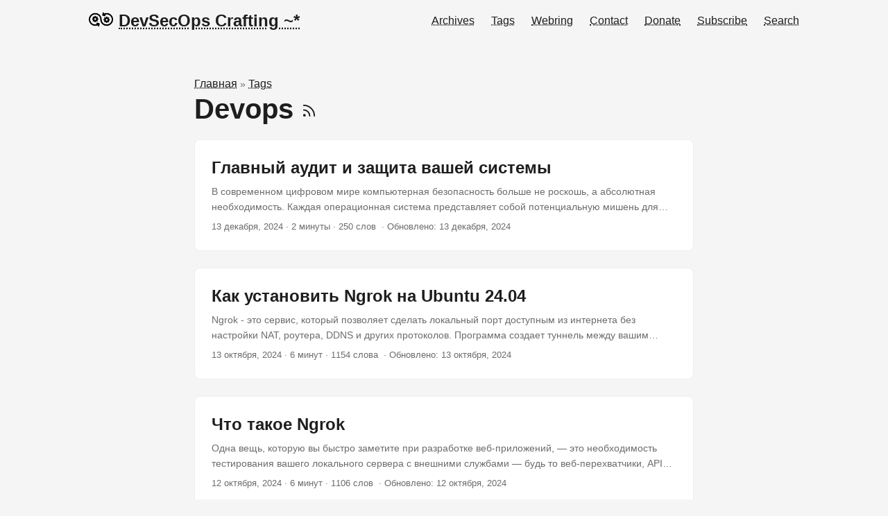

--- FILE ---
content_type: text/html; charset=utf-8
request_url: https://byzoni.org/tags/devops/
body_size: 8793
content:
<!doctype html><html lang=ru dir=auto data-theme=light><head><meta charset=utf-8><meta http-equiv=X-UA-Compatible content="IE=edge"><meta name=viewport content="width=device-width,initial-scale=1,shrink-to-fit=no"><meta name=robots content="index, follow"><title>Devops | DevSecOps Crafting ~*</title><meta name=keywords content><meta name=description content="A practical approach to Privacy and Security"><meta name=author content><link rel=canonical href=https://byzoni.org/tags/devops/><link crossorigin=anonymous href=/assets/css/stylesheet.css rel="preload stylesheet" as=style><link rel=icon href=https://byzoni.org/favicon.ico><link rel=icon type=image/png sizes=16x16 href=https://byzoni.org/favicon-16x16.png><link rel=icon type=image/png sizes=32x32 href=https://byzoni.org/favicon-32x32.png><link rel=apple-touch-icon href=https://byzoni.org/apple-touch-icon.png><link rel=mask-icon href=https://byzoni.org/safari-pinned-tab.svg><meta name=theme-color content="#2e2e33"><meta name=msapplication-TileColor content="#2e2e33"><link rel=alternate type=application/rss+xml href=https://byzoni.org/tags/devops/index.xml><link rel=alternate hreflang=ru href=https://byzoni.org/tags/devops/><noscript><style>#theme-toggle,.top-link{display:none}</style></noscript><style>.admonition{margin:1.5rem 0;border-left:4px solid;border-radius:.25rem;box-shadow:0 1px 3px rgba(0,0,0,.1);overflow:hidden}.admonition-title{padding:.75rem 1rem;font-weight:600;display:flex;align-items:center;gap:.5rem}.admonition-content{padding:0 1rem 1rem}.admonition-content p:last-child{margin-bottom:0}.admonition.note{border-left-color:#3b82f6;background-color:#eff6ff}.admonition.note .admonition-title{background-color:#dbeafe;color:#1e40af}.admonition.info{border-left-color:#06b6d4;background-color:#ecfeff}.admonition.info .admonition-title{background-color:#cffafe;color:#0e7490}.admonition.warning{border-left-color:#f59e0b;background-color:#fffbeb}.admonition.warning .admonition-title{background-color:#fef3c7;color:#92400e}.admonition.tip{border-left-color:#10b981;background-color:#ecfdf5}.admonition.tip .admonition-title{background-color:#d1fae5;color:#065f46}.admonition.quote{border-left-color:#6b7280;background-color:#f9fafb}.admonition.quote .admonition-title{background-color:#f3f4f6;color:#374151}.admonition.quote .admonition-content{font-family:Georgia,times new roman,Times,serif;font-style:italic;line-height:1.6}.admonition-quote-footer{margin-top:1rem;text-align:right;font-style:normal;font-weight:500;font-size:.9em;opacity:.8}.admonition.example{border-left-color:#8b5cf6;background-color:#f5f3ff}.admonition.example .admonition-title{background-color:#ede9fe;color:#5b21b6}.admonition.ai{border-left-color:#f97316;background-color:#fff7ed}.admonition.ai .admonition-title{background-color:#fed7aa;color:#c2410c}.dark .admonition.note{background-color:#1e3a8a;border-left-color:#60a5fa}.dark .admonition.note .admonition-title{background-color:#1e40af;color:#bfdbfe}.dark .admonition.note .admonition-content{color:#e0e7ff}.dark .admonition.info{background-color:#164e63;border-left-color:#22d3ee}.dark .admonition.info .admonition-title{background-color:#0e7490;color:#a5f3fc}.dark .admonition.info .admonition-content{color:#cffafe}.dark .admonition.warning{background-color:#92400e;border-left-color:#fbbf24}.dark .admonition.warning .admonition-title{background-color:#b45309;color:#fde68a}.dark .admonition.warning .admonition-content{color:#fef3c7}.dark .admonition.tip{background-color:#064e3b;border-left-color:#34d399}.dark .admonition.tip .admonition-title{background-color:#065f46;color:#a7f3d0}.dark .admonition.tip .admonition-content{color:#d1fae5}.dark .admonition.quote{background-color:#374151;border-left-color:#9ca3af}.dark .admonition.quote .admonition-title{background-color:#4b5563;color:#d1d5db}.dark .admonition.quote .admonition-content{color:#f3f4f6}.dark .admonition-quote-footer{color:#d1d5db}.dark .admonition.example{background-color:#581c87;border-left-color:#a78bfa}.dark .admonition.example .admonition-title{background-color:#6b21a8;color:#c4b5fd}.dark .admonition.example .admonition-content{color:#e9d5ff}.dark .admonition.ai{background-color:#7c2d12;border-left-color:#fb923c}.dark .admonition.ai .admonition-title{background-color:#9a3412;color:#fed7aa}.dark .admonition.ai .admonition-content{color:#ffedd5}.chroma,.highlight,.highlight .chroma,div.highlight,div.highlight .chroma,pre.chroma,.highlight pre.chroma,.highlight pre,pre,.lntable,.lntd,.lntd pre,.lntd pre.chroma,.highlight .lntable,.highlight .lntd,.highlight .lntd pre,.highlight .lntd pre.chroma,div.highlight .lntable,div.highlight .lntd,div.highlight .lntd pre,div.highlight .lntd pre.chroma{background-color:#f6f8fa!important;color:#24292e!important}.dark .chroma,.dark .highlight,.dark .highlight .chroma,.dark div.highlight,.dark div.highlight .chroma,.dark pre.chroma,.dark .highlight pre.chroma,.dark .highlight pre,.dark pre,.dark .lntable,.dark .lntd,.dark .lntd pre,.dark .lntd pre.chroma,.dark .highlight .lntable,.dark .highlight .lntd,.dark .highlight .lntd pre,.dark .highlight .lntd pre.chroma,.dark div.highlight .lntable,.dark div.highlight .lntd,.dark div.highlight .lntd pre,.dark div.highlight .lntd pre.chroma{background-color:#24273a!important;color:#cad3f5!important}@media(prefers-color-scheme:dark){body:not(.light) .chroma,body:not(.light) .highlight,body:not(.light) .highlight .chroma,body:not(.light) div.highlight,body:not(.light) div.highlight .chroma,body:not(.light) pre.chroma,body:not(.light) .highlight pre.chroma,body:not(.light) .highlight pre,body:not(.light) pre,body:not(.light) .lntable,body:not(.light) .lntd,body:not(.light) .lntd pre,body:not(.light) .lntd pre.chroma,body:not(.light) .highlight .lntable,body:not(.light) .highlight .lntd,body:not(.light) .highlight .lntd pre,body:not(.light) .highlight .lntd pre.chroma,body:not(.light) div.highlight .lntable,body:not(.light) div.highlight .lntd,body:not(.light) div.highlight .lntd pre,body:not(.light) div.highlight .lntd pre.chroma{background-color:#24273a!important;color:#cad3f5!important}}body:not(.dark) [class*=chroma],body:not(.dark) [class*=highlight],body:not(.dark) [class*=lnt],body:not(.dark) pre,body:not(.dark) code,[class*=chroma],[class*=highlight],[class*=lnt],pre,code{background-color:#f6f8fa!important;color:#24292e!important}.dark [class*=chroma],.dark [class*=highlight],.dark [class*=lnt],.dark pre,.dark code{background-color:#24273a!important;color:#cad3f5!important}@media(prefers-color-scheme:dark){body:not(.light) [class*=chroma],body:not(.light) [class*=highlight],body:not(.light) [class*=lnt],body:not(.light) pre,body:not(.light) code{background-color:#24273a!important;color:#cad3f5!important}}body:not(.dark) [class*=chroma],body:not(.dark) [class*=highlight],body:not(.dark) pre,body:not(.dark) code{background-color:#f8f9fa!important;color:#1a1a1a!important;border:none!important;outline:none!important;box-shadow:none!important;border-radius:0!important}body:not(.dark) [class*=lnt],body:not(.dark) [class*=ln]{background-color:#f8f9fa!important;color:#6c757d!important;border-radius:0!important}body:not(.dark) .highlight,body:not(.dark) .highlight>div,body:not(.dark) .lntable,body:not(.dark) .lntd{border:none!important;outline:none!important;box-shadow:none!important}body:not(.dark) .chroma .k,body:not(.dark) .chroma .kd,body:not(.dark) .chroma .kn,body:not(.dark) .chroma .kp,body:not(.dark) .chroma .kr,body:not(.dark) .chroma .kt{color:#d01040!important;font-weight:600!important}body:not(.dark) .chroma .s,body:not(.dark) .chroma .s1,body:not(.dark) .chroma .s2,body:not(.dark) .chroma .sb,body:not(.dark) .chroma .sc{color:#003d99!important}body:not(.dark) .chroma .nf,body:not(.dark) .chroma .fm{color:#6610f2!important;font-weight:500!important}body:not(.dark) .chroma .c,body:not(.dark) .chroma .c1,body:not(.dark) .chroma .cm{color:#198754!important;font-style:italic!important}body:not(.dark) .chroma .m,body:not(.dark) .chroma .mi,body:not(.dark) .chroma .mf{color:#fd7e14!important}body:not(.dark) .chroma .ln,body:not(.dark) .chroma .lnt{color:#adb5bd!important}body:not(.dark) .chroma .p{color:#495057!important}body:not(.dark) .chroma .nc,body:not(.dark) .chroma .no{color:#d63384!important;font-weight:600!important}body:not(.dark) .chroma .nt{color:#003d99!important;font-weight:600!important}body:not(.dark) .chroma .na,body:not(.dark) .chroma .nx{color:#1a1a1a!important}body:not(.dark) .chroma .nv,body:not(.dark) .chroma .vc,body:not(.dark) .chroma .vg,body:not(.dark) .chroma .vi,body:not(.dark) .chroma .vm{color:#003d99!important;font-weight:500!important}body:not(.dark) .chroma .nb,body:not(.dark) .chroma .bp,body:not(.dark) .chroma .nd,body:not(.dark) .chroma .nn{color:#003d99!important;font-weight:500!important}body:not(.dark) .chroma [style*="color:#8aadf4"],body:not(.dark) .chroma [style*="color:#91d7e3"]{color:#003d99!important}a{text-decoration:underline;text-decoration-style:dotted;text-underline-offset:3px}a:hover{text-decoration-style:solid}.pagination{display:flex;justify-content:space-between;align-items:center;flex-wrap:wrap;gap:1rem;margin:2rem 0}.page-numbers{display:flex;align-items:center;gap:.5rem;flex-wrap:wrap}.page-numbers a,.page-numbers span.current{display:inline-block;padding:.5rem .75rem;text-decoration:none;border:1px solid var(--border);border-radius:4px;min-width:2.5rem;text-align:center;transition:all .2s ease}.page-numbers a:hover{background-color:var(--theme);color:var(--main);border-color:var(--theme)}.page-numbers span.current{background-color:var(--theme);color:var(--main);border-color:var(--theme);font-weight:700}.page-numbers span.dots{padding:.5rem .25rem;color:var(--secondary)}.pagination-info{font-size:.9rem;color:var(--secondary);text-align:center;margin-top:1rem;padding:.5rem;background-color:var(--code-bg);border-radius:4px}.tag-filter-dropdown{margin:1.5rem 0;padding:.75rem 1rem;background-color:var(--code-bg);border-radius:6px;border:1px solid var(--border)}.filter-header{display:flex;justify-content:space-between;align-items:center;margin-bottom:.75rem}.filter-label{font-size:.9rem;font-weight:600;color:var(--primary)}.filter-stats{font-size:.8rem;color:var(--secondary)}.tag-dropdown{width:100%;max-width:300px;padding:.5rem;font-size:.9rem;background-color:var(--theme);color:var(--primary);border:1px solid var(--border);border-radius:4px;cursor:pointer;transition:all .2s ease}.tag-dropdown:hover{border-color:var(--primary)}.tag-dropdown:focus{outline:none;border-color:var(--primary);box-shadow:0 0 0 2px rgba(var(--primary-rgb),.2)}.dark .tag-dropdown{background-color:var(--entry);color:var(--primary)}.tags-overview{margin:2rem 0}.tags-stats{margin-bottom:2rem;padding:1rem;background-color:var(--code-bg);border-radius:6px;border:1px solid var(--border);text-align:center}.tags-stats p{margin:.5rem 0;color:var(--secondary)}.tags-stats strong{color:var(--primary)}.tags-grid{display:grid;grid-template-columns:repeat(auto-fill,minmax(300px,1fr));gap:1rem;margin-top:1rem}.tag-card{background-color:var(--code-bg);border:1px solid var(--border);border-radius:8px;overflow:hidden;transition:all .2s ease}.tag-card:hover{transform:translateY(-2px);box-shadow:0 4px 12px rgba(0,0,0,.1);border-color:var(--primary)}.tag-link{display:block;padding:1rem;text-decoration:none;color:inherit}.tag-info{display:flex;justify-content:space-between;align-items:center;margin-bottom:.75rem}.tag-name{margin:0;font-size:1.1rem;font-weight:600;color:var(--primary)}.tag-count{font-size:.85rem;color:var(--secondary);background-color:var(--theme);padding:.2rem .5rem;border-radius:12px;border:1px solid var(--border)}.tag-preview{display:flex;flex-direction:column;gap:.25rem}.preview-post{font-size:.8rem;color:var(--secondary);line-height:1.3;display:-webkit-box;-webkit-line-clamp:1;-webkit-box-orient:vertical;overflow:hidden}.more-posts{font-size:.75rem;color:var(--secondary);font-style:italic;opacity:.7}.dark .tag-card:hover{box-shadow:0 4px 12px rgba(255,255,255,.1)}@media(max-width:768px){.pagination{flex-direction:column;gap:.5rem}.page-numbers{justify-content:center}.tag-filter-dropdown{margin:1rem 0;padding:.5rem .75rem}.filter-header{flex-direction:column;align-items:flex-start;gap:.25rem;margin-bottom:.5rem}.tag-dropdown{max-width:100%;font-size:.85rem}.tags-grid{grid-template-columns:1fr;gap:.75rem}.tag-card{margin-bottom:.5rem}.tag-info{flex-direction:column;align-items:flex-start;gap:.5rem}.pagination-info{font-size:.8rem}}.til-post{background:linear-gradient(135deg,#f0f9ff 0%,#e0f2fe 100%);border-left:4px solid #0ea5e9;position:relative}.til-post::before{content:"📚 TIL";position:absolute;top:.5rem;right:.75rem;background:#0ea5e9;color:#fff;padding:.25rem .5rem;border-radius:.375rem;font-size:.75rem;font-weight:600;letter-spacing:.025em;z-index:1}.til-post:hover{background:linear-gradient(135deg,#e0f2fe 0%,#bae6fd 100%);box-shadow:0 4px 6px -1px rgba(14,165,233,.1),0 2px 4px -1px rgba(14,165,233,6%);transform:translateY(-1px);transition:all .2s ease-in-out}.dark .til-post{background:linear-gradient(135deg,#0c1929 0%,#1e293b 100%);border-left-color:#38bdf8}.dark .til-post::before{background:#38bdf8;color:#0f172a}.dark .til-post:hover{background:linear-gradient(135deg,#1e293b 0%,#334155 100%);box-shadow:0 4px 6px -1px rgba(56,189,248,.2),0 2px 4px -1px rgba(56,189,248,.1)}.til-post .entry-header{margin-right:4rem}@media(max-width:768px){.til-post::before{position:static;display:inline-block;margin-bottom:.5rem;margin-left:0}.til-post .entry-header{margin-right:0}}.lntd:first-child,.lntd:first-child *,.lntable .lntd:first-child,.lntable .lntd:first-child *,.lnt,.ln,span.lnt,span.ln,td.lnt,td.ln,.chroma .lnt,.chroma .ln,.highlight .lnt,.highlight .ln,body:not(.dark) .lnt,body:not(.dark) .ln,body:not(.dark) [class*=lnt],body:not(.dark) [class*=ln]{border-radius:0!important;border-top-left-radius:0!important;border-top-right-radius:0!important;border-bottom-left-radius:0!important;border-bottom-right-radius:0!important;border:none!important;outline:none!important}.highlight,.chroma,div.highlight,.lntable,.highlight .lntable,.chroma .lntable,.highlight>div,.chroma>div,body:not(.dark) .highlight,body:not(.dark) .chroma,body:not(.dark) div.highlight,body:not(.dark) .lntable,body:not(.dark) .highlight .lntable,body:not(.dark) .chroma .lntable,body:not(.dark) .highlight>div,body:not(.dark) .chroma>div{background-color:#f8f9fa!important;background:#f8f9fa!important}body:not(.dark) .chroma .hl,body:not(.dark) .highlight .hl{background-color:#fff3cd!important;display:block;width:100%}.dark .chroma .hl,.dark .highlight .hl{background-color:#3d3d00!important;display:block;width:100%}@media(prefers-color-scheme:dark){body:not(.light) .chroma .hl,body:not(.light) .highlight .hl{background-color:#3d3d00!important}}.newsletter-container{margin:3rem auto 2rem;padding:2rem;max-width:600px;background-color:var(--code-bg);border:1px solid var(--border);border-radius:8px}.newsletter-heading{margin:0 0 .5rem;font-size:1.5rem;font-weight:700;color:var(--primary);text-align:center}.newsletter-description{margin:0 0 1.5rem;font-size:.95rem;color:var(--secondary);text-align:center}.picoletter-form-embed{display:flex;flex-direction:column;font-family:SF Pro Display,-apple-system,BlinkMacSystemFont,Helvetica Neue,sans-serif}.picoletter-form-embed label{font-size:.875rem;margin-bottom:.5rem;font-weight:600;color:var(--primary)}.picoletter-form-embed input[type=text],.picoletter-form-embed input[type=email]{padding:.65rem;margin-bottom:1rem;border:1px solid var(--border);border-radius:.4rem;background-color:var(--theme);color:var(--primary);font-size:.9rem;transition:all .2s ease}.picoletter-form-embed input[type=text]:focus,.picoletter-form-embed input[type=email]:focus{outline:none;border-color:var(--primary);box-shadow:0 0 0 2px rgba(var(--primary-rgb),.1)}.picoletter-form-embed input[type=submit]{border:1px solid var(--primary);background-color:var(--primary);color:var(--theme);padding:.65rem .9rem;font-size:.95rem;font-weight:600;text-decoration:none;line-height:normal;margin-bottom:.75rem;border-radius:.4rem;cursor:pointer;transition:all .2s ease}.picoletter-form-embed input[type=submit]:hover{opacity:.9;transform:translateY(-1px);box-shadow:0 2px 4px rgba(0,0,0,.1)}.picoletter-attribution{margin-block-start:0;margin-block-end:0;font-size:.75rem;color:var(--secondary);text-align:center}.picoletter-attribution a{color:var(--secondary);text-decoration:none}.picoletter-attribution a:hover{color:var(--primary);text-decoration:underline}.dark .newsletter-container{background-color:var(--entry)}.dark .picoletter-form-embed input[type=text],.dark .picoletter-form-embed input[type=email]{background-color:var(--theme);border-color:var(--border)}.dark .picoletter-form-embed input[type=submit]{background-color:var(--primary);color:var(--theme)}@media(max-width:768px){.newsletter-container{margin:2rem 1rem 1rem;padding:1.5rem 1rem}.newsletter-heading{font-size:1.25rem}.newsletter-description{font-size:.9rem}}</style><style>@media screen and (min-width:769px){.post-content input[type=checkbox]:checked~label>img{transform:scale(1.6);cursor:zoom-out;position:relative;z-index:999}.post-content img.zoomCheck{transition:transform .15s ease;z-index:999;cursor:zoom-in}}</style><meta property="og:url" content="https://byzoni.org/tags/devops/"><meta property="og:site_name" content="DevSecOps Crafting ~*"><meta property="og:title" content="Devops"><meta property="og:description" content="A practical approach to Privacy and Security"><meta property="og:locale" content="ru"><meta property="og:type" content="website"><meta property="og:image" content="https://byzoni.org/devops.png"><meta name=twitter:card content="summary_large_image"><meta name=twitter:image content="https://byzoni.org/devops.png"><meta name=twitter:title content="Devops"><meta name=twitter:description content="A practical approach to Privacy and Security"></head><body class=list id=top><header class=header><nav class=nav><div class=logo><a href=https://byzoni.org/ accesskey=h title="DevSecOps Crafting ~* (Alt + H)"><img src=https://byzoni.org/devops.png alt aria-label=logo height=35>DevSecOps Crafting ~*</a><div class=logo-switches></div></div><ul id=menu><li><a href=https://byzoni.org/archives/ title=Archives><span>Archives</span></a></li><li><a href=https://byzoni.org/tags/ title=Tags><span>Tags</span></a></li><li><a href=https://byzoni.org/webring/ title=Webring><span>Webring</span></a></li><li><a href=https://byzoni.org/contact/ title=Contact><span>Contact</span></a></li><li><a href=https://byzoni.org/donate/ title=Donate><span>Donate</span></a></li><li><a href=https://byzoni.org/subscribe/ title=Subscribe><span>Subscribe</span></a></li><li><a href=https://byzoni.org/search/ title="Search (Alt + /)" accesskey=/><span>Search</span></a></li></ul></nav></header><main class=main><header class=page-header><div class=breadcrumbs><a href=https://byzoni.org/>Главная</a>&nbsp;»&nbsp;<a href=https://byzoni.org/tags/>Tags</a></div><h1>Devops
<a href=/tags/devops/index.xml title=RSS aria-label=RSS><svg viewBox="0 0 24 24" fill="none" stroke="currentColor" stroke-width="2" stroke-linecap="round" stroke-linejoin="round" height="23"><path d="M4 11a9 9 0 019 9"/><path d="M4 4a16 16 0 0116 16"/><circle cx="5" cy="19" r="1"/></svg></a></h1></header><article class="post-entry tag-entry"><header class=entry-header><h2 class=entry-hint-parent>Главный аудит и защита вашей системы</h2></header><div class=entry-content><p>В современном цифровом мире компьютерная безопасность больше не роскошь, а абсолютная необходимость. Каждая операционная система представляет собой потенциальную мишень для атак. Узнайте, как превратить компьютер в цифровую крепость с помощью политик аудита и конфигураций безопасности.
...</p></div><footer class=entry-footer><span title='2024-12-13 12:59:44 +0500 +05'>13 декабря, 2024</span>&nbsp;·&nbsp;2 минуты&nbsp;·&nbsp;250 слов<span title="2024-12-13 12:59:44 +0500 +05" class=last_modified>
&nbsp;· Обновлено: 13 декабря, 2024</span></footer><a class=entry-link aria-label="post link to Главный аудит и защита вашей системы" href=https://byzoni.org/posts/master-auditing-and-protect-your-system/></a></article><article class="post-entry tag-entry"><header class=entry-header><h2 class=entry-hint-parent>Как установить Ngrok на Ubuntu 24.04</h2></header><div class=entry-content><p>Ngrok - это сервис, который позволяет сделать локальный порт доступным из интернета без настройки NAT, роутера, DDNS и других протоколов. Программа создает туннель между вашим компьютером и удалённым сервером и предоставляет доступ к нему с уникального домена. Достаточно только зарегистрироваться на сайте сервиса, установить программу на компьютер и запустить команду создания туннеля.
...</p></div><footer class=entry-footer><span title='2024-10-13 09:27:31 +0500 +05'>13 октября, 2024</span>&nbsp;·&nbsp;6 минут&nbsp;·&nbsp;1154 слова<span title="2024-10-13 09:27:31 +0500 +05" class=last_modified>
&nbsp;· Обновлено: 13 октября, 2024</span></footer><a class=entry-link aria-label="post link to Как установить Ngrok на Ubuntu 24.04" href=https://byzoni.org/posts/how-to-install-ngrok-on-ubuntu-24-04/></a></article><article class="post-entry tag-entry"><header class=entry-header><h2 class=entry-hint-parent>Что такое Ngrok</h2></header><div class=entry-content><p>Одна вещь, которую вы быстро заметите при разработке веб-приложений, — это необходимость тестирования вашего локального сервера с внешними службами — будь то веб-перехватчики, API или даже другие члены команды, которым нужен доступ к вашей работе. Обычно это требует развертывания вашего приложения в рабочей среде каждый раз, когда вы хотите провести тестирование, но это отнимает много времени. Вот где в игру вступает Ngrok. Ngrok решает эту проблему, предоставляя безопасные туннели, которые открывают ваш локальный сервер разработки для Интернета.
...</p></div><footer class=entry-footer><span title='2024-10-12 09:51:24 +0500 +05'>12 октября, 2024</span>&nbsp;·&nbsp;6 минут&nbsp;·&nbsp;1106 слов<span title="2024-10-12 09:51:24 +0500 +05" class=last_modified>
&nbsp;· Обновлено: 12 октября, 2024</span></footer><a class=entry-link aria-label="post link to Что такое Ngrok" href=https://byzoni.org/posts/what-is-ngrok/></a></article><article class="post-entry tag-entry"><header class=entry-header><h2 class=entry-hint-parent>DevOps для начинающих полная дорожная карта</h2></header><div class=entry-content><p>Технологический ландшафт стремительно развивается, и DevOps стал важнейшей методологией для более быстрой поставки программного обеспечения, с меньшим количеством ошибок и с более тесным сотрудничеством между командами. Если вы новичок, желающий вступить на путь DevOps, эта дорожная карта проведет вас по основным концепциям, инструментам и практикам, которые вам необходимо освоить. К концу этой статьи у вас будет четкое понимание DevOps, требуемых навыков и пути к тому, чтобы стать успешным инженером DevOps.
...</p></div><footer class=entry-footer><span title='2024-09-08 12:36:32 +0500 +05'>8 сентября, 2024</span>&nbsp;·&nbsp;7 минут&nbsp;·&nbsp;1300 слов<span title="2024-09-08 12:36:32 +0500 +05" class=last_modified>
&nbsp;· Обновлено: 8 сентября, 2024</span></footer><a class=entry-link aria-label="post link to DevOps для начинающих полная дорожная карта" href=https://byzoni.org/posts/devops-for-beginners-a-complete-roadmap/></a></article><article class="post-entry tag-entry"><header class=entry-header><h2 class=entry-hint-parent>Руководство для начинающих по DevOps: все, что вам нужно знать</h2></header><div class=entry-content><p>Если вы новичок в мире разработки ПО или ИТ, вы, возможно, слышали, как разбрасываются термином DevOps. Но что это такое на самом деле? Почему все говорят о нем, и как он меняет способ создания, развертывания и обслуживания ПО?
...</p></div><footer class=entry-footer><span title='2024-09-07 12:08:31 +0500 +05'>7 сентября, 2024</span>&nbsp;·&nbsp;5 минут&nbsp;·&nbsp;927 слов<span title="2024-09-07 12:08:31 +0500 +05" class=last_modified>
&nbsp;· Обновлено: 7 сентября, 2024</span></footer><a class=entry-link aria-label="post link to Руководство для начинающих по DevOps: все, что вам нужно знать" href=https://byzoni.org/posts/beginners-guide-to-devops/></a></article><article class="post-entry tag-entry"><header class=entry-header><h2 class=entry-hint-parent>Создание пользователей и группы Linux с помощью сценария Bash</h2></header><div class=entry-content><p>В растущей организации эффективное управление учетными записями пользователей имеет решающее значение. Автоматизация процесса может значительно сэкономить время и уменьшить количество ошибок. В этой статье описывается сценарий Bash, предназначенный для чтения списка пользователей и групп из текстового файла, создания пользователей и групп, настройки домашних каталогов, генерации паролей и регистрации всех действий. Этот сценарий особенно полезен для инженеров SysOps, отвечающих за обслуживание учетных записей пользователей системы.
...</p></div><footer class=entry-footer><span title='2024-07-08 18:20:43 +0500 +05'>8 июля, 2024</span>&nbsp;·&nbsp;6 минут&nbsp;·&nbsp;1234 слова<span title="2024-07-08 18:20:43 +0500 +05" class=last_modified>
&nbsp;· Обновлено: 8 июля, 2024</span></footer><a class=entry-link aria-label="post link to Создание пользователей и группы Linux с помощью сценария Bash" href=https://byzoni.org/posts/linux-user-and-group-creation-with-bash-script/></a></article><article class="post-entry tag-entry"><header class=entry-header><h2 class=entry-hint-parent>GitDevSecOps</h2></header><div class=entry-content><p>Вы наверняка слышали о DevOps, GitOps и даже GitSecOps. Если нет.
...</p></div><footer class=entry-footer><span title='2023-06-23 13:54:30 +0500 +05'>23 июня, 2023</span>&nbsp;·&nbsp;4 минуты&nbsp;·&nbsp;662 слова<span title="2023-06-23 13:54:30 +0500 +05" class=last_modified>
&nbsp;· Обновлено: 23 июня, 2023</span></footer><a class=entry-link aria-label="post link to GitDevSecOps" href=https://byzoni.org/posts/gitdevsecops/></a></article><article class="post-entry tag-entry"><header class=entry-header><h2 class=entry-hint-parent>DevOps против DevSecOps</h2></header><div class=entry-content><p>Дебаты DevOps vs DevSecOps в последнее время набирают все больший оборот в ИТ-кругах. Однако эти два понятия не являются конкурентами, а скорее дополняют друг друга. Важно понимать разницу между DevOps и DevSecOps, чтобы выбрать правильную модель для вашей среды разработки программного обеспечения. Этот блог посвящен DevOps и DevSecOps в надежде помочь вам принять обоснованное решение.
...</p></div><footer class=entry-footer><span title='2023-06-07 12:35:21 +0500 +05'>7 июня, 2023</span>&nbsp;·&nbsp;11 минут&nbsp;·&nbsp;2186 слов<span title="2023-06-07 12:35:21 +0500 +05" class=last_modified>
&nbsp;· Обновлено: 7 июня, 2023</span></footer><a class=entry-link aria-label="post link to DevOps против DevSecOps" href=https://byzoni.org/posts/devops-vs-devsecops-the-debate/></a></article><article class="post-entry tag-entry"><header class=entry-header><h2 class=entry-hint-parent>Полное руководство по становлению DevOps-инженером 2022</h2></header><div class=entry-content><p>DevOps для любой организации — это культурный сдвиг, и речь идет не только об инструментах и технологиях, но и о непрерывной практике, необходимой для создания и обслуживания масштабируемых веб-приложений. Практика DevOps при правильном внедрении делает современную организацию более гибкой. Но DevOps — это непросто, и DevOps-инженеру сложно выбрать правильный путь с таким количеством инструментов и практик.
В этой статье я познакомлю вас с очень популярной дорожной картой DevOps, которую вы можете использовать в качестве справочного руководства на пути к тому, чтобы стать выдающимся инженером DevOps.
...</p></div><footer class=entry-footer><span title='2022-03-08 13:09:50 +0500 +05'>8 марта, 2022</span>&nbsp;·&nbsp;3 минуты&nbsp;·&nbsp;574 слова<span title="2022-03-08 13:09:50 +0500 +05" class=last_modified>
&nbsp;· Обновлено: 8 марта, 2022</span></footer><a class=entry-link aria-label="post link to Полное руководство по становлению DevOps-инженером 2022" href=https://byzoni.org/posts/complete-guide-to-becoming-a-devops-engineer-2022/></a></article></main><script data-goatcounter=https://analytics.byzoni.org/count async src=//analytics.byzoni.org/count.js></script><footer class=footer><span>&copy; 2025 <a href=https://byzoni.org/>DevSecOps Crafting ~*</a></span> ·
<span>Powered by
<a href=https://gohugo.io/ rel="noopener noreferrer" target=_blank>Hugo</a> &
<a href=https://github.com/adityatelange/hugo-PaperMod/ rel=noopener target=_blank>PaperMod</a></span></footer><a href=#top aria-label="go to top" title="Go to Top (Alt + G)" class=top-link id=top-link accesskey=g><svg viewBox="0 0 12 6" fill="currentColor"><path d="M12 6H0l6-6z"/></svg>
</a><script>let menu=document.getElementById("menu");if(menu){const e=localStorage.getItem("menu-scroll-position");e&&(menu.scrollLeft=parseInt(e,10)),menu.onscroll=function(){localStorage.setItem("menu-scroll-position",menu.scrollLeft)}}document.querySelectorAll('a[href^="#"]').forEach(e=>{e.addEventListener("click",function(e){e.preventDefault();var t=this.getAttribute("href").substr(1);window.matchMedia("(prefers-reduced-motion: reduce)").matches?document.querySelector(`[id='${decodeURIComponent(t)}']`).scrollIntoView():document.querySelector(`[id='${decodeURIComponent(t)}']`).scrollIntoView({behavior:"smooth"}),t==="top"?history.replaceState(null,null," "):history.pushState(null,null,`#${t}`)})})</script><script>var mybutton=document.getElementById("top-link");window.onscroll=function(){document.body.scrollTop>800||document.documentElement.scrollTop>800?(mybutton.style.visibility="visible",mybutton.style.opacity="1"):(mybutton.style.visibility="hidden",mybutton.style.opacity="0")}</script></body></html>